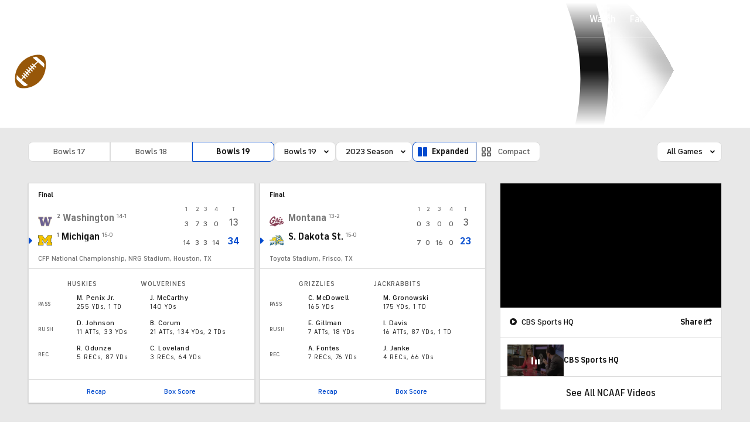

--- FILE ---
content_type: text/css
request_url: https://sportsfly.cbsistatic.com/fly-384/bundles/sportsmediacss/css/v2/pages/scoreboard/scoreboard.css
body_size: 5501
content:
@keyframes pulse{100%{opacity:0;transform:scale3d(0, 0, 0)}0%{opacity:1;transform:scale3d(0, 0, 0)}80%{opacity:0;transform:scale3d(5, 5, 5)}}@keyframes animating-circle{0%{transform:rotate(0deg)}100%{transform:rotate(360deg)}}@keyframes bouncing-bars{10%{transform:scaleY(0.3)}30%{transform:scaleY(1)}60%{transform:scaleY(0.5)}80%{transform:scaleY(0.75)}100%{transform:scaleY(0.6)}}@keyframes loader-bars{50%{transform:translateY(350%)}}:root{--page-gutters: 1rem}@media(min-width: 560px){:root{--page-gutters: 1.5rem}}.bottom-bar{font-size:.75rem;font-weight:500;letter-spacing:0em;align-items:center;box-sizing:border-box;color:#5f5f5f;display:flex;justify-content:space-evenly;min-height:40px}@media(min-width: 800px){.bottom-bar{border-top:1px solid #dcdcdc}}.bottom-bar:empty{display:none}.bottom-bar li{line-height:1.2;list-style:none;text-align:center;vertical-align:middle}.bottom-bar li:nth-child(1n+4){display:none}.bottom-bar a{color:#004ace}.bottom-bar a:hover{color:#0036b5}.bottom-bar-sportsline a{color:#181818;white-space:nowrap}.bottom-bar-sportsline a::before{font-family:"icon-moon";font-style:normal;font-variant:normal;font-weight:normal;line-height:1;speak:none;text-transform:none;vertical-align:middle;content:'\e678';color:#10d669;margin-right:.25rem;position:relative;top:-0.0625rem}.bottom-bar-sportsline a::before:hover::before{text-decoration:none}.bottom-bar-sportsline a:hover{color:#0036b5}.preview-button:hover{background-color:#f5f8ff}.stubhub-button:hover{background-color:#f5f8ff}.watch-now-button{font-size:.75rem;font-weight:500;line-height:1.2;align-items:center;background-color:#e10500;border-radius:6px;color:#fff;display:flex;padding:.25rem .5rem}.watch-now-button::before{font-family:"icon-moon";font-style:normal;font-variant:normal;font-weight:normal;line-height:1;speak:none;text-transform:none;vertical-align:middle;content:'\e91c'}.watch-now-button::before:hover::before{text-decoration:none}.watch-now-button:hover{background-color:#cc0e00}.watch-now-button a{padding-left:.25rem}.watch-now-button a,.watch-now-button a:hover,.watch-now-button a:visited{color:#fff}:root{--page-gutters: 1rem}@media(min-width: 560px){:root{--page-gutters: 1.5rem}}.score-cards{display:grid;grid-template-columns:repeat(2, minmax(0, 1fr))}@media(min-width: 560px){.score-cards{grid-gap:.5rem}}@media(min-width: 1520px){.score-cards{grid-template-columns:repeat(3, minmax(0, 1fr))}}.score-cards .GamblingPartnerAd{grid-column:1/-1}.score-cards .GamblingPartnerAd .GamblingPartnerAd--show{margin-bottom:0}@media(min-width: 1520px){.score-cards--total-1,.score-cards--total-2{grid-template-columns:repeat(2, minmax(0, 1fr))}}.outerScorecard:hover{color:initial}.single-score-card{background-color:#fff;border:1px solid #dcdcdc;box-sizing:border-box;height:100%;position:relative}.single-score-card.active{border:1px solid #004ace}.single-score-card .live-update{display:flex;flex-direction:column}.single-score-card .section{padding:1rem .75rem}@media(min-width: 800px){.single-score-card .section{padding:1rem}}.last5form-container{align-items:flex-start;display:flex;justify-content:flex-end}.last5form-container .last5form-item{margin-left:.25rem}.scoring-plays{padding:.5rem .75rem}.scoring-plays .team{text-align:left;width:50%}.scoring-plays .team span{font-size:.75rem;font-weight:400;letter-spacing:0em;line-height:1.6}.scoring-plays .play-item{font-size:.75rem;margin-bottom:.25rem}.scoring-plays .play-item .play-icon{margin-right:.25rem}.scoring-plays .play-item .play-icon--red{color:#e10500}.scoring-plays .play-item .play-icon--yellow{color:#ebaa17}.scoring-plays .play-item .play-description{font-family:"FS Industrie","FSIndustrie-Bold",Helvetica,Arial,sans-serif;font-size:.75rem;font-weight:400;color:#181818}.video-link-item{background-color:#181818;clear:both;cursor:pointer;position:relative;width:100%}.video-link-item.is-playing .video-link-item-now-playing{display:block}.video-link-item.is-playing .video-link-item-play{display:none}.video-link-item.is-playing .video-link-item-content{opacity:.4}.video-link-item-now-playing{color:#fff;display:none;left:50%;position:absolute;top:50%;transform:translate(-50%, -50%);z-index:1}.video-link-item-spacer{padding-top:56.25%}.video-link-item-content{background-position:center;background-size:cover;cursor:pointer;height:100%;position:absolute;top:0;width:100%}.video-link-item-content::before{background-image:-owg-linear-gradient(-180deg, rgba(0, 0, 0, 0) 0%, rgba(0, 0, 0, 0.8) 100%);background-image:-webkit-linear-gradient(-180deg, rgba(0, 0, 0, 0) 0%, rgba(0, 0, 0, 0.8) 100%);background-image:-moz-linear-gradient(-180deg, rgba(0, 0, 0, 0) 0%, rgba(0, 0, 0, 0.8) 100%);background-image:-o-linear-gradient(-180deg, rgba(0, 0, 0, 0) 0%, rgba(0, 0, 0, 0.8) 100%);background-image:linear-gradient(-180deg, rgba(0, 0, 0, 0) 0%, rgba(0, 0, 0, 0.8) 100%);bottom:0;content:"";display:block;height:70%;left:0;opacity:.75;pointer-events:none;position:absolute;right:0;transition:opacity .2s ease}.video-link-item-footer{align-items:center;bottom:0;box-sizing:border-box;display:flex;justify-content:space-between;left:0;padding:0 .75rem .5rem;position:absolute;width:100%}.video-link-item-duration{font-family:"FS Industrie","FSIndustrie-Bold",Helvetica,Arial,sans-serif;font-size:1rem;font-weight:500;line-height:1;color:#181818;text-transform:none;font-size:.75rem;background-color:#333;border-radius:2px;color:#fff;float:right;margin-left:.5rem;padding:.25rem .25rem .125rem}.video-link-item-duration a{color:inherit;font-weight:inherit}.video-link-item-duration a:hover{color:#0036b5}.video-link-item-title{font-family:"FS Industrie","FSIndustrie-Bold",Helvetica,Arial,sans-serif;font-size:1rem;font-weight:500;line-height:1;color:#181818;text-transform:none;font-size:.75rem;color:#fff;overflow:hidden;text-overflow:ellipsis;white-space:nowrap}.video-link-item-title a{color:inherit;font-weight:inherit}.video-link-item-title a:hover{color:#0036b5}.series-statement{font-size:.75rem;font-weight:500;color:#767676;overflow:hidden;text-overflow:ellipsis;white-space:nowrap}.scorecard-highlight{font-size:.875rem;font-weight:400;color:#004ace;float:right}.single-score-card{box-shadow:0px 1px 2px 0px rgba(0,0,0,.2);display:flex;flex-direction:column;justify-content:space-between;transition:box-shadow .5s ease}@media(min-width: 560px){.single-score-card{align-self:stretch;height:auto}.single-score-card:hover{box-shadow:0px 4px 8px 0px rgba(0,0,0,.2);z-index:1}}.single-score-card .section{box-sizing:border-box;display:inline-block;width:100%}.single-score-card .section:last-child{border-top:1px solid #dcdcdc}.single-score-card .section.in-progress-table{padding-bottom:.75rem;padding-top:0}.single-score-card .section.in-progress-table:last-child{border-top:0}.single-score-card .section.series-statement{border-top:0;padding-bottom:.5rem;padding-top:0}.single-score-card .section.current-batting-status{border-top:1px solid #dcdcdc;padding-bottom:.5rem;padding-top:.5rem}.single-score-card .section.wls,.single-score-card .section.drive-statement,.single-score-card .section.status-statement{border-top:1px solid #dcdcdc}.single-score-card .section.current-at-bat{font-size:.75rem;border-top:1px solid #dcdcdc}.single-score-card .section.current-at-bat table{width:100%}.single-score-card .section.current-at-bat td{line-height:1.3}.single-score-card .section.current-at-bat .label{margin-bottom:.25rem}.single-score-card .section>.top-bar{padding:0}.single-score-card .logo{bottom:-0.125rem;height:20px;margin-right:.5rem;position:relative;width:20px}@media(min-width: 1280px){.single-score-card .logo{height:24px;width:24px}}.single-score-card .headshot-cell .is-college{display:inline-block;position:relative;vertical-align:middle;height:64px;width:64px}.single-score-card .spice{padding:1.25rem}.single-score-card .spice img{float:left}.single-score-card .spice .label{display:block;padding:0 .25rem .25rem 0}.single-score-card .spice .text{line-height:1.3;margin-left:6rem}.single-score-card .more-stories{padding:1.25rem}.single-score-card .more-stories li{line-height:1.3;padding-bottom:1rem}.single-score-card .icon-moon-football-possession.icon-in-possession{align-self:center;color:#5f5f5f;margin-left:.25rem}.single-score-card .icon-moon-football-possession.icon-in-possession::before{font-size:.625rem}.single-score-card .icon-moon-football-possession.icon-in-possession.redzone::before{color:#e10500}.sportsline-pro-logotype{width:auto}.sportsline-pro-logotype td{font-size:.75rem;letter-spacing:.04em;line-height:1}.label{font-size:.625rem;font-weight:500;letter-spacing:.08em;line-height:1.6;color:#5f5f5f;padding:0 .25rem .25rem 0;text-align:left;text-transform:uppercase;width:50px}.label.narrow{line-height:0}.in-progress-odds{font-weight:500;color:#5f5f5f;text-align:right}.odds-block{font-size:.75rem;clear:both;padding:.75rem}@media(min-width: 1280px){.odds-block{font-size:.875rem;padding:1rem}}.odds-block-title{font-weight:500;border-top:1px solid #dcdcdc;padding:.75rem 0 .25rem}@media(min-width: 1280px){.odds-block-title{padding-top:1rem}}.team-player-stats{border-top:1px solid #dcdcdc}.team-player-stats table{width:100%}.team-player-stats th{padding:0;width:calc((100% - 40px)/2)}.team-player-stats th:first-child{width:40px}.team-player-stats td{font-size:.625rem;letter-spacing:.04em;line-height:1.3;color:#181818;padding:0;padding-left:1rem;vertical-align:middle}.team-player-stats td a{display:inline-block}.team-player-stats td.label{color:#5f5f5f}.team-player-stats td.total-score{top:0}.team-player-stats td:first-child{padding-left:0;width:50px}.team-player-stats td span{line-height:1.3;font-family:"FS Industrie","FSIndustrie-Bold",Helvetica,Arial,sans-serif;font-weight:400;line-height:1;color:#181818;font-size:11px;letter-spacing:1px;text-transform:uppercase;display:block;padding-bottom:.5rem;text-transform:none}.team-player-stats td span a{color:inherit;font-weight:inherit}.team-player-stats td span a:hover{color:#004ace}.team-player-stats .team-player-stats-bold{font-weight:500;letter-spacing:.04em;display:inline-block}.team-player-stats .player-name{font-size:.75rem;font-weight:500;letter-spacing:.04em;line-height:1;display:inline-block;margin-bottom:.25rem}.team-player-stats .player-position,.team-player-stats .player-team{color:#767676;display:inline-block}.team-player-stats .team-player-stats-description{font-size:.75rem;letter-spacing:.04em;display:inline-block}.team-player-stats.condensed thead tr{float:none;width:100%}.team-player-stats.goals tbody tr{border:0;text-transform:none}.team-player-stats.goals td span{color:#181818;text-transform:none}.ingame .team-player-stats.key-players{display:none}.team-player-stats tbody tr{border-bottom:.5rem solid #fff;border-top:.5rem solid #fff}.team-player-stats.mlb table:not(:first-child){margin-top:.5rem}.team-player-stats.mlb tbody tr:last-child{border-bottom:0}.team-player-stats.mlb .due-up td:first-child{width:auto}.team-player-stats.mlb .due-up td:nth-child(2){padding-left:.5rem;width:50px}.team-player-stats.mlb .stat-totals tr{border-top:0}.team-player-stats.mlb .stat-totals-wls .team-player-stats-description-piece{display:inline-block}.team-player-stats.mlb .stat-totals-wls .team-player-stats-description-piece:not(:last-child){margin-right:.75rem}.team-player-stats.mlb .team-player-stats-description{color:#181818;text-transform:none}.team-player-stats.mlb .team-player-stats-description .team-player-stats-bold{color:#181818}.status-statement .label{width:100%}.status-statement table{width:100%}.status-statement .top-bar .game-status,.status-statement .top-bar .game-status-two{letter-spacing:0em}.status-statement .top-bar .game-status{color:#181818}.status-statement .subheading{font-size:.75rem;font-weight:500;line-height:1;color:#181818;display:block}.status-statement .other-info{font-size:.75rem;line-height:1.3}.drive-statement{font-size:.75rem}.score-card-headlines li{font-size:.75rem}.score-card-headlines.article-list-single-lead{background-color:rgba(0,0,0,0);border:0;border-bottom:0;border-left:0;border-right:0;box-shadow:none}.score-card-headlines.article-list-single-lead:hover{position:static}.score-card-headlines.section{float:none}.score-card-headlines .article-list-single-content{padding:0}.score-card-headlines .article-list-item-more{font-family:"FS Industrie","FSIndustrie-Bold",Helvetica,Arial,sans-serif;font-size:.75rem;font-weight:700;line-height:1.2;color:#004ace;text-transform:uppercase;margin:1.25rem 0 0;text-align:center}.score-card-headlines .article-list-item-more a{color:inherit;font-weight:inherit}.score-card-headlines .article-list-item-more a:hover{color:#0036b5}.current-batting-status .baseball-diamond{padding-right:1rem}.current-batting-status .oval{border:1px solid #dcdcdc;border-radius:50%;height:4px;margin:.25rem .125rem 0;position:relative;width:4px}.current-batting-status .ball-count,.current-batting-status .out-count,.current-batting-status .strike-count{overflow:hidden;padding-right:.75rem}.current-batting-status .ball-count .filled{background-color:#059646;border-color:#059646}.current-batting-status .strike-count .filled{background-color:#cc0e00;border-color:#cc0e00}.current-batting-status .out-count .filled{background-color:#cc0e00;border-color:#cc0e00}.current-batting-status span{float:left}.current-batting-status span.text{font-size:.75rem;font-weight:700;line-height:1;padding-right:.125rem}.is-compact-wrapper{display:inline-flex;flex-direction:row;justify-content:space-between}.is-compact-wrapper .in-progress-table{position:relative}.is-compact-wrapper .in-progress-table table{white-space:nowrap}.is-compact-wrapper .related-video{flex:0 0 100px;margin-right:1rem}.is-compact-wrapper .related-video:empty{display:none}.is-compact-wrapper .related-video .video-link-item{align-self:center}@media(min-width: 1280px){.label{font-size:.75rem}.top-bar{padding:1rem 1rem .5rem}.single-score-card .section>.top-bar{padding:0}.single-score-card .section.in-progress-table{padding-bottom:.75rem;padding-top:0}.single-score-card .section.drive-statement,.single-score-card .section.status-statement,.single-score-card .section.current-at-bat{font-size:.75rem}.single-score-card .section.current-batting-status{padding-bottom:.5rem;padding-top:.5rem}.section.series-statement{padding-bottom:.75rem}.drive-statement .other-info,.status-statement .other-info{font-size:.75rem}}.in-progress-table{position:relative}.in-progress-table table{table-layout:fixed;white-space:nowrap}.in-progress-table tr{border-bottom:3px solid rgba(0,0,0,0)}.in-progress-table th{font-size:.75rem;text-align:right}.in-progress-table th.team-col--soccer{width:50%}.in-progress-table td{color:#5f5f5f;text-align:right;vertical-align:bottom}@media(max-width: 799px){.in-progress-table td{font-size:1rem;font-weight:700;color:#181818}}.in-progress-table td:first-child{text-align:left;width:100%}.in-progress-table td:last-child{text-align:right}.in-progress-table td span::before{color:#004ace;font-size:8px}.in-progress-table td.team .record{font-size:.75rem;font-weight:400;color:#767676;margin-left:.25rem;padding-bottom:.0625rem}@media(min-width: 800px){.in-progress-table td.team .record{font-size:.625rem;font-weight:500}}.in-progress-table td.team .rank{color:#767676;padding-bottom:.0625rem;padding-right:.25rem}.in-progress-table td.team--soccer{text-align:left}.in-progress-table td.team--soccer span{font-weight:400;vertical-align:bottom}.in-progress-table td.ScoreCard-linescoreItem--regular{font-weight:400}.in-progress-table td.ScoreCard-linescoreItem--important{font-weight:700}.in-progress-table td .team-name-link,.in-progress-table td .record{vertical-align:bottom}.in-progress-table .non-total{font-weight:400;padding-left:3rem;vertical-align:bottom}.in-progress-table .rank{font-size:.75rem;font-weight:400;color:#5f5f5f;letter-spacing:.5px;padding-left:0;vertical-align:bottom}.in-progress-table .winner .total{color:#004ace}.in-progress-table .winner .non-total,.in-progress-table .winner .total,.in-progress-table .loser .non-total,.in-progress-table .loser .total,.in-progress-table .tiedGame .non-total,.in-progress-table .tiedGame .total{vertical-align:bottom}.in-progress-table .marker{display:inline-block;float:left}.in-progress-table .marker .icon-moon-caret-right{margin-left:-10px;width:11px}.in-progress-table .marker .icon-moon-caret-right::before{font-size:.625rem;position:relative}.in-progress-table .icon-moon-round-unchecked{position:relative;top:-4px}.in-progress-table .icon-moon-round-unchecked.redzone::before{color:#e10500}.in-progress-table .in-progress-odds{color:#5f5f5f}.in-progress-table .TeamLogo-image--flag{align-self:flex-start;margin:0 .5rem -3px 0;vertical-align:baseline;width:25px}.in-progress-table .team-details-wrapper{align-items:end;display:flex;padding-right:.5rem}.message{line-height:1.3;padding:0 10px 10px}.message-block{background:#fff;border:1px solid #dcdcdc;margin:0 10px 10px;padding:20px;text-align:center}.message-block h3{color:#181818;padding-bottom:5px}.message-block p{line-height:1;color:#767676}.message-block a{font-weight:400}.layout-popup{-webkit-box-shadow:0px 16px 20px 0px rgba(0,0,0,.2);-moz-box-shadow:0px 16px 20px 0px rgba(0,0,0,.2);box-shadow:0px 16px 20px 0px rgba(0,0,0,.2);background-color:#004ace;border-radius:8px;position:absolute;width:280px;z-index:2}.layout-popup.layout-popup-compact{left:21%;margin-top:.5rem;transform:translateX(-60%);visibility:hidden}@media(max-width: 1039px){.layout-popup.layout-popup-compact{margin-top:.5rem}}.layout-popup.layout-popup-expanded{margin-top:.5rem;visibility:hidden}.layout-popup::before{border-bottom:12px solid #004ace;content:"";height:0;margin-left:-8px;position:absolute;width:0;z-index:2;border-left:8px solid rgba(0,0,0,0);border-right:8px solid rgba(0,0,0,0);border-left:.75rem solid rgba(0,0,0,0);border-right:.75rem solid rgba(0,0,0,0);bottom:100%;right:1rem}.layout-popup-image{border-radius:8px 8px 0 0;height:160px;margin-left:0;margin-top:0;overflow:hidden;width:280px}.layout-popup-image .img{text-align:center}.layout-popup-image img{margin-top:-0.75rem}.layout-popup-image::after{background:-webkit-linear-gradient(transparent, #004ace) left repeat;background:linear-gradient(transparent, #004ace) left repeat;border-radius:8px;bottom:0;content:"";display:block;height:65%;position:absolute;width:100%}.layout-popup-content{font-size:1rem;font-weight:700;line-height:1.3;background-color:#fff;border-radius:0px 0px 8px 8px;bottom:-0.0625rem;color:#181818;padding:1rem;position:relative;text-transform:none;width:-webkit-fill-available}.popup-close-button{font-size:.75rem;background-color:#fff;border-radius:50%;color:#5f5f5f;cursor:pointer;float:right;margin-right:.75rem;margin-top:.75rem;padding:.5rem;position:relative}.top-bar{font-size:.875rem;line-height:1.2;box-sizing:border-box;color:#5f5f5f;display:inline-block;padding:.75rem .5rem .5rem;width:100%}.top-bar.is-compact .game-status.emphasis{font-weight:700;line-height:1.2}.top-bar.is-compact .game-status .formatter-period{padding-left:.25rem;text-transform:uppercase}.top-bar .aggregate-container{display:inline-flex;padding-left:.25rem}.top-bar .aggregate-container:empty{display:none}.top-bar .aggregate-cell{font-size:.75rem;font-weight:700;line-height:1.2;color:#181818}.top-bar .aggregate-cell::before{content:"Agg: "}.top-bar .aggregate-cell:empty{display:none}.top-bar .aggregate-cell:last-child::before{content:"-"}.top-bar .game-status{font-weight:500;color:#181818;float:left;text-transform:uppercase}.top-bar .game-status.in-progress,.top-bar .game-status.halftime{color:#004ace}.top-bar .game-status .in-progress-date{text-transform:lowercase}.top-bar .game-status.pregame-date{text-transform:none}.top-bar .game-status.pregame-game-header{color:#5f5f5f;padding:.75rem .5rem .5rem}.top-bar .game-status.emphasis{color:#004ace}.top-bar .game-status.alert{color:#e10500}.top-bar .game-status-two{font-weight:400;color:#5f5f5f;float:right}.top-bar .live{font-weight:400;background-color:#e10500;border-radius:2px;color:#fff;font-size:15px;letter-spacing:-0.1px;line-height:normal;padding:0 .25rem;position:relative;text-transform:uppercase}.top-bar .live .icon-moon-caret-right{display:inline-block;font-size:6px;margin-top:-0.4em}.top-bar .mlb-inning-arrow{line-height:normal;padding-left:.25rem;position:relative;top:-0.25rem}.top-bar .mlb-inning-arrow::before{font-size:5px;padding-right:.125rem;vertical-align:middle}.top-bar .top-bar-ordinal{font-size:.75rem}.top-bar .broadcaster{font-size:.875rem;font-weight:400;color:#5f5f5f;float:right;text-transform:uppercase}.top-bar .icon-moon-CBSIcon{font-size:.625rem;color:#0281fe}.top-bar .icon-moon-paramount-text{font-size:1.125rem}.top-bar .formatter-month,.top-bar .formatter-weekday{text-transform:uppercase}.top-bar .formatter-period{text-transform:lowercase}@media(min-width: 800px){.top-bar{font-size:.625rem;font-weight:700;line-height:1.2;padding:.75rem 1rem .75rem}.top-bar .broadcaster{font-size:.625rem;font-weight:700;letter-spacing:.08em;line-height:1.2}.top-bar .icon-moon-CBSIcon{font-size:.75rem}.top-bar .icon-moon-paramount-text{font-size:.875rem}.top-bar .game-status{text-transform:capitalize}.top-bar .game-status.postgame{font-size:.625rem;font-weight:700;line-height:1.2}.top-bar .game-status.pregame-date{font-size:.625rem;font-weight:700;line-height:1.2;color:#5f5f5f}.top-bar .game-status .in-progress-date{font-size:.75rem}}@media(min-width: 1280px){.top-bar{font-size:.75rem;letter-spacing:0em;line-height:1}.top-bar .broadcaster{font-size:.75rem}.top-bar .game-status{font-weight:400}.top-bar .game-status.alert{font-weight:500;color:#e10500}.top-bar .game-status.emphasis{font-weight:500;color:#004ace}.top-bar .game-status.pregame-date{font-size:.75rem}.top-bar .game-status.postgame{font-size:.75rem}.top-bar .mlb-inning-arrow{padding-left:0;padding-right:.25rem}.top-bar .mlb-inning-arrow::before{font-size:5px}}@media(min-width: 1520px){.top-bar.is-compact{line-height:1}.top-bar .broadcaster{letter-spacing:0em}}.LatestNewsBox{background-color:#fff;border:1px solid #dcdcdc;box-sizing:border-box;margin-bottom:1rem;overflow:hidden;padding:1rem}@media(min-width: 1040px){.LatestNewsBox{margin-bottom:1.5rem}}@media(min-width: 1520px){.LatestNewsBox{margin-bottom:2rem}}.LatestNewsBox:last-child{margin-bottom:0}.LatestNewsBox-title{font-family:"FS Industrie","FSIndustrie-Bold",Helvetica,Arial,sans-serif;font-size:1.25rem;font-weight:700;color:#5f5f5f;display:flex;width:100%}.LatestNewsBox-title::after{border-top:1px solid #dcdcdc;content:"";flex:1 0 20px;margin-left:1rem;margin-top:.5rem}.LatestNewsBox-content{display:flex;flex-flow:row wrap}.LatestNewsBox-content::after{content:"";display:block;flex:1 1 auto;position:relative}@media(min-width: 560px)and (max-width: 799px){.LatestNewsBox-content::after{width:calc(50% - 1rem)}}@media(min-width: 560px)and (max-width: 799px){.LatestNewsBox-content::after{width:100%}}@supports(display: grid){.LatestNewsBox-content{display:grid;max-width:1536px;box-sizing:border-box;-ms-grid-columns:1fr 1fr 1fr 1fr;grid-gap:1.5rem;grid-template-columns:repeat(4, minmax(0, 1fr))}@media(min-width: 800px){.LatestNewsBox-content{-ms-grid-columns:1fr 1fr 1fr 1fr 1fr 1fr 1fr 1fr 1fr 1fr 1fr 1fr;grid-template-columns:repeat(12, minmax(0, 1fr))}}.LatestNewsBox-content::after{display:none}}@media(min-width: 800px){.LatestNewsBox-content{grid-gap:1rem}}@media(min-width: 1280px){.LatestNewsBox-content{grid-gap:1.5rem 1rem}}@media(min-width: 1520px){.LatestNewsBox-content{grid-gap:1.5rem 1rem}}.LatestNewsBox-item{box-sizing:border-box;flex:1 1 auto;margin-bottom:1rem;width:100%;margin-right:1rem;width:calc(50% - 1rem);display:flex}@media(min-width: 1040px){.LatestNewsBox-item{margin-bottom:1.5rem;margin-right:1.5rem;width:calc(50% - 1.5rem)}}@media(min-width: 1520px){.LatestNewsBox-item{margin-bottom:2rem;margin-right:2rem;width:calc(50% - 2rem)}}.LatestNewsBox-item:nth-of-type(2n){margin-right:0}.LatestNewsBox-item:nth-of-type(2n-1):nth-last-of-type(2){margin-bottom:0}@supports(display: grid){.LatestNewsBox-item{box-sizing:border-box;grid-column:span 4;margin:0;width:auto}@media(min-width: 560px)and (max-width: 799px){.LatestNewsBox-item{grid-column:span 4;margin:0;width:auto}}@media(min-width: 800px){.LatestNewsBox-item{grid-column:span 6;margin:0;width:auto}}@media(min-width: 1040px){.LatestNewsBox-item{margin:0;width:auto}}@media(min-width: 1520px){.LatestNewsBox-item{margin:0;width:auto}}}.LatestNewsBox-image{border-radius:3px;margin-right:.75rem;overflow:hidden}@media(min-width: 800px){.LatestNewsBox-image{min-width:80px;width:80px}}.LatestNewsBox-imageUrl{flex-shrink:0}.LatestNewsBox-imageImage{height:60px;width:60px}@media(min-width: 800px){.LatestNewsBox-imageImage{height:80px;width:80px}}.LatestNewsBox-textGroup{display:flex;flex-direction:column;padding-top:.25rem;width:100%}.LatestNewsBox-itemTitle{font-family:"FS Industrie","FSIndustrie-Bold",Helvetica,Arial,sans-serif;font-size:1rem;font-weight:500;color:#181818;font-weight:700;letter-spacing:0em;line-height:1.2}.LatestNewsBox-itemInfo{font-family:"FS Industrie Nw","FSIndustrieNw-Bold",Helvetica,Arial,sans-serif;font-size:.75rem;font-weight:400;letter-spacing:.04em;color:#484848;text-transform:uppercase;letter-spacing:.2px;margin-top:.25rem}@media(min-width: 1280px){.LatestNewsBox-itemInfo{font-size:.875rem;margin-top:.5rem}}@media(min-width: 800px){.in-progress-table{position:relative}.in-progress-table table{table-layout:fixed;white-space:nowrap}.in-progress-table tr{border-bottom:3px solid rgba(0,0,0,0)}.in-progress-table th{font-size:.75rem;text-align:right}.in-progress-table th.team-col--soccer{width:50%}.in-progress-table td{color:#5f5f5f;text-align:right;vertical-align:bottom}}@media(min-width: 800px)and (max-width: 799px){.in-progress-table td{font-size:1rem;font-weight:700;color:#181818}}@media(min-width: 800px){.in-progress-table td:first-child{text-align:left;width:100%}.in-progress-table td:last-child{text-align:right}.in-progress-table td span::before{color:#004ace;font-size:8px}.in-progress-table td.team .record{font-size:.75rem;font-weight:400;color:#767676;margin-left:.25rem;padding-bottom:.0625rem}}@media(min-width: 800px)and (min-width: 800px){.in-progress-table td.team .record{font-size:.625rem;font-weight:500}}@media(min-width: 800px){.in-progress-table td.team .rank{color:#767676;padding-bottom:.0625rem;padding-right:.25rem}.in-progress-table td.team--soccer{text-align:left}.in-progress-table td.team--soccer span{font-weight:400;vertical-align:bottom}.in-progress-table td.ScoreCard-linescoreItem--regular{font-weight:400}.in-progress-table td.ScoreCard-linescoreItem--important{font-weight:700}.in-progress-table td .team-name-link,.in-progress-table td .record{vertical-align:bottom}.in-progress-table .non-total{font-weight:400;padding-left:3rem;vertical-align:bottom}.in-progress-table .rank{font-size:.75rem;font-weight:400;color:#5f5f5f;letter-spacing:.5px;padding-left:0;vertical-align:bottom}.in-progress-table .winner .total{color:#004ace}.in-progress-table .winner .non-total,.in-progress-table .winner .total,.in-progress-table .loser .non-total,.in-progress-table .loser .total,.in-progress-table .tiedGame .non-total,.in-progress-table .tiedGame .total{vertical-align:bottom}.in-progress-table .marker{display:inline-block;float:left}.in-progress-table .marker .icon-moon-caret-right{margin-left:-10px;width:11px}.in-progress-table .marker .icon-moon-caret-right::before{font-size:.625rem;position:relative}.in-progress-table .icon-moon-round-unchecked{position:relative;top:-4px}.in-progress-table .icon-moon-round-unchecked.redzone::before{color:#e10500}.in-progress-table .in-progress-odds{color:#5f5f5f}.in-progress-table .TeamLogo-image--flag{align-self:flex-start;margin:0 .5rem -3px 0;vertical-align:baseline;width:25px}.in-progress-table .team-details-wrapper{align-items:end;display:flex;padding-right:.5rem}.in-progress-table.super-overtime td.team{width:50%}.in-progress-table table{table-layout:auto;width:100%}.in-progress-table tbody tr:first-child{border-bottom:6px solid rgba(0,0,0,0)}.in-progress-table tr:last-child td{padding-bottom:0}.in-progress-table tr{border-bottom:0}.in-progress-table th,.in-progress-table td{font-size:.75rem}.in-progress-table th{font-size:.625rem;font-weight:500;color:#767676;text-align:center;text-transform:uppercase}.in-progress-table th:first-child{padding:0;text-align:center}.in-progress-table td{font-weight:400;text-align:center}.in-progress-table td.scores{width:14px}.in-progress-table td.total-score{position:relative;text-align:center;top:.0625rem}}@media(min-width: 800px)and (min-width: 1280px){.in-progress-table td.total-score{top:0}}@media(min-width: 800px){.in-progress-table td.team{letter-spacing:.04em;color:#181818;display:flex;padding-left:0}.in-progress-table td.team .team-name-link{overflow:hidden;text-overflow:ellipsis;white-space:nowrap}.in-progress-table td.team a:hover{color:#0036b5;transition:color .5s ease}.in-progress-table td.team a,.in-progress-table td.team span{font-size:1rem;font-weight:700;letter-spacing:0em}.in-progress-table td.team .rank{font-size:.625rem;padding-right:.25rem}.in-progress-table td.team--soccer span{overflow:hidden;text-overflow:ellipsis;white-space:nowrap;font-weight:700;overflow:visible}.in-progress-table td:last-child{text-align:center}.in-progress-table td:last-child .label{display:block}.in-progress-table td:last-child:first-child{text-align:left}.in-progress-table td:last-child:not(.non-total,.total){font-weight:500}.in-progress-table td.in-progress-odds{text-align:right}.in-progress-table td.in-progress-odds:is(.soccer *){vertical-align:middle}.in-progress-table td.ScoreCard-linescoreItem--regular{font-weight:400}.in-progress-table td.ScoreCard-linescoreItem--important{font-weight:700}.in-progress-table .marker{float:left;position:absolute}.in-progress-table .marker .icon-moon-caret-right{line-height:1.3;margin-left:-1rem;position:relative;top:.125rem}.in-progress-table .marker .icon-moon-round-unchecked{margin-left:1.25rem;position:relative;top:.0625rem}.in-progress-table .power-play{background-color:#ebaa17;border-radius:2px;height:.75rem;margin-left:.25rem;padding:0 .125rem 0 .25rem;width:17px}.in-progress-table .power-play::after{font-family:"FS Industrie","FSIndustrie-Bold",Helvetica,Arial,sans-serif;font-size:.625rem;font-weight:500;letter-spacing:.04em;color:#fff;content:"PP"}.mlb.postgame .in-progress-table th:last-child,.in-progress-table .mlb.ingame th:last-child{padding-left:0}.mlb.ingame .in-progress-table td:nth-child(2){font-weight:500}.mlb.ingame .in-progress-table td:last-child{font-weight:400;padding-left:0}.in-progress-table .non-total{font-weight:400;padding-left:0;text-align:center}.in-progress-table .winner .total{font-size:.875rem;font-weight:700;color:#004ace}.in-progress-table .loser img{opacity:.75}.in-progress-table .loser .total{font-size:.875rem}.in-progress-table .loser a{color:#767676}.in-progress-table .tiedGame .total{font-size:.875rem;color:#181818}}@media(min-width: 800px)and (min-width: 1280px){.in-progress-table td{font-size:.75rem;font-weight:500}.in-progress-table .team a,.in-progress-table .team span{font-size:1rem}.in-progress-table .marker .icon-moon-round-unchecked{margin-left:-0.75rem}.in-progress-table .loser .non-total,.in-progress-table .loser .total,.in-progress-table .tiedGame .non-total,.in-progress-table .tiedGame .total,.in-progress-table .winner .non-total,.in-progress-table .winner .total{font-size:1rem}}@media(min-width: 800px){.is-compact-wrapper .in-progress-table .total:not(.mlb *){text-align:right}}@media(min-width: 800px){.ScoreboardNav{display:flex;justify-content:space-between}}.ScoreboardNav-main{display:flex;flex-wrap:wrap;gap:.75rem;padding-bottom:.75rem}@media(max-width: 559px){.ScoreboardNav-main{justify-content:space-between;padding-bottom:.75rem}}@media(max-width: 559px){.ScoreboardNav-main .ToggleContainer-text{padding-left:1rem;padding-right:1rem}}.layout-button-container{position:relative}@media(max-width: 559px){.layout-button-container .ToggleContainer-text{padding-left:2rem;padding-right:.75rem}}.layout-button-container li a{align-items:center;display:flex;padding-left:2rem;padding-right:.75rem;position:relative}.layout-button-container li a::before{font-size:1rem;content:'\e99b';font-family:"icon-moon";left:.5rem;position:absolute}.layout-button-container li:first-of-type a::before{content:'\e99b'}.layout-button-container li:first-of-type.is-active a::before{font-weight:400;color:#004ace;content:'\e99c'}.layout-button-container li:last-of-type a::before{content:'\e99d'}.layout-button-container li:last-of-type.is-active a::before{color:#004ace;content:'\e99e'}@media(max-width: 559px){.ScoreboardNav-conference{margin-top:.75rem}}@media(max-width: 559px){.GamblingPartnerAd-image--static{height:auto;width:62px}}.all-access{background:url("//sportsfly.cbsistatic.com/fly-384/bundles/sportsmediacss/images/scores/stream-on-paramount.svg") no-repeat center center;background-color:#0064ff;box-sizing:border-box;color:#fff;overflow:hidden}.all-access.scoreboard{display:inline-block;padding:1rem 0;position:relative;width:100%}.all-access.scoreboard .all-access-link-text{display:none}.all-access.scoreboard .all-access-link{height:100%;left:0;position:absolute;top:0;width:100%}.score-card-container{margin-bottom:var(--grid-gap)}